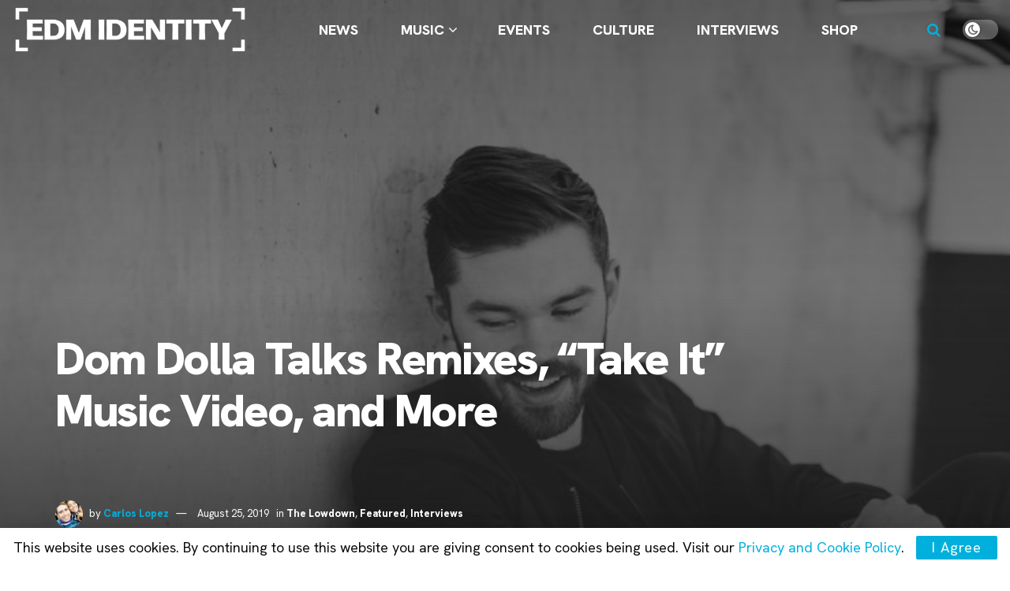

--- FILE ---
content_type: text/html; charset=utf-8
request_url: https://www.google.com/recaptcha/api2/aframe
body_size: 266
content:
<!DOCTYPE HTML><html><head><meta http-equiv="content-type" content="text/html; charset=UTF-8"></head><body><script nonce="z87dDqSncywSX-AwKpdpDA">/** Anti-fraud and anti-abuse applications only. See google.com/recaptcha */ try{var clients={'sodar':'https://pagead2.googlesyndication.com/pagead/sodar?'};window.addEventListener("message",function(a){try{if(a.source===window.parent){var b=JSON.parse(a.data);var c=clients[b['id']];if(c){var d=document.createElement('img');d.src=c+b['params']+'&rc='+(localStorage.getItem("rc::a")?sessionStorage.getItem("rc::b"):"");window.document.body.appendChild(d);sessionStorage.setItem("rc::e",parseInt(sessionStorage.getItem("rc::e")||0)+1);localStorage.setItem("rc::h",'1770060471651');}}}catch(b){}});window.parent.postMessage("_grecaptcha_ready", "*");}catch(b){}</script></body></html>